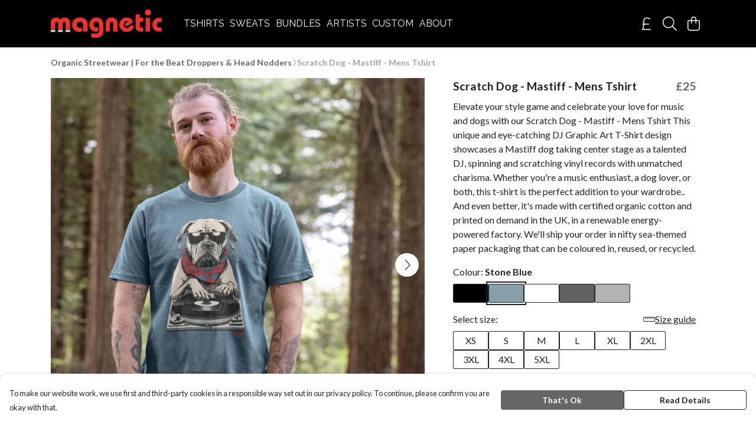

--- FILE ---
content_type: text/html
request_url: https://magneticclothing.co.uk/product/scratch-dog-mastiff-mens-tshirt/
body_size: 3209
content:
<!DOCTYPE html>
<html lang="en">
  <head>
    <meta charset="UTF-8">
    <meta name="viewport" content="width=device-width, initial-scale=1.0">
    <link id="apple-touch-icon" rel="apple-touch-icon" href="#">
    <script type="module" crossorigin="" src="/assets/index.a17a56ef.js"></script>
    <link rel="modulepreload" crossorigin="" href="/assets/vue.bccf2447.js">
    <link rel="modulepreload" crossorigin="" href="/assets/sentry.13e8e62e.js">
    <link rel="stylesheet" href="/assets/index.dca9b00c.css">
  <link rel="manifest" href="/manifest.webmanifest"><title>Scratch Dog - Mastiff - Mens Tshirt</title><link crossorigin="" href="https://fonts.gstatic.com" rel="preconnect"><link href="https://images.teemill.com" rel="preconnect"><link as="fetch" href="https://magneticclothing.co.uk/omnis/v3/frontend/50749/getStoreCoreData/json/" rel="preload"><link as="fetch" href="/omnis/v3/division/50749/products/scratch-dog-mastiff-mens-tshirt/" rel="preload"><link as="fetch" href="/omnis/v3/division/50749/products/scratch-dog-mastiff-mens-tshirt/stock/" rel="preload"><link fetchpriority="high" as="image" imagesizes="(max-width: 768px) 100vw, 1080px" imagesrcset="https://images.podos.io/n8c6owdtxdx4bmynyqagxfadnlmqfjhzktmzroiva7rojbrd.jpeg.webp?w=640&h=640&v=2 640w, https://images.podos.io/n8c6owdtxdx4bmynyqagxfadnlmqfjhzktmzroiva7rojbrd.jpeg.webp?w=1080&h=1080&v=2 1080w" href="https://images.podos.io/n8c6owdtxdx4bmynyqagxfadnlmqfjhzktmzroiva7rojbrd.jpeg.webp?w=1080&h=1080&v=2" rel="preload"><link data-vue-meta="1" href="https://magneticclothing.co.uk/product/scratch-dog-mastiff-mens-tshirt/" rel="canonical"><link rel="modulepreload" crossorigin="" href="/assets/ProductPage.011ea2e7.js"><link rel="preload" as="style" href="/assets/ProductPage.d578e97d.css"><link rel="modulepreload" crossorigin="" href="/assets/index.d5faf19e.js"><link rel="modulepreload" crossorigin="" href="/assets/AddToCartPopup.33081ac7.js"><link rel="modulepreload" crossorigin="" href="/assets/faCheck.1c3629eb.js"><link rel="modulepreload" crossorigin="" href="/assets/ProductReviewPopup.vue_vue_type_script_setup_true_lang.2179c085.js"><link rel="modulepreload" crossorigin="" href="/assets/index.23ac3528.js"><link rel="modulepreload" crossorigin="" href="/assets/faImages.75767661.js"><link rel="modulepreload" crossorigin="" href="/assets/SizeChartPopup.6fa90aba.js"><link rel="preload" as="style" href="/assets/SizeChartPopup.92291e53.css"><link rel="modulepreload" crossorigin="" href="/assets/startCase.86a80649.js"><link rel="modulepreload" crossorigin="" href="/assets/faThumbsUp.22655c13.js"><link rel="modulepreload" crossorigin="" href="/assets/faTruckFast.b83a6816.js"><link rel="modulepreload" crossorigin="" href="/assets/faTruckFast.0ecd7896.js"><link rel="modulepreload" crossorigin="" href="/assets/faClock.cdaa5e19.js"><link rel="modulepreload" crossorigin="" href="/assets/faRulerHorizontal.50d6e2dc.js"><link rel="modulepreload" crossorigin="" href="/assets/faPaintbrush.523bcc6b.js"><link rel="modulepreload" crossorigin="" href="/assets/ProductStock.78d4d260.js"><link rel="preload" as="style" href="/assets/ProductStock.e62963f7.css"><link rel="modulepreload" crossorigin="" href="/assets/faInfoCircle.d40247bf.js"><link rel="modulepreload" crossorigin="" href="/assets/EcoIcons.aab27e2e.js"><link rel="modulepreload" crossorigin="" href="/assets/faSync.23ef876f.js"><link rel="modulepreload" crossorigin="" href="/assets/faComment.b621b7c5.js"><link rel="modulepreload" crossorigin="" href="/assets/faChevronUp.550d1d42.js"><link rel="modulepreload" crossorigin="" href="/assets/ProductImageCarousel.99eba20b.js"><link rel="preload" as="style" href="/assets/ProductImageCarousel.04a3cc9e.css"><link rel="modulepreload" crossorigin="" href="/assets/faMicrochipAi.c0f9eac9.js"><link rel="modulepreload" crossorigin="" href="/assets/store.cf92bc34.js"><link rel="modulepreload" crossorigin="" href="/assets/logger.bb58204e.js"><link rel="modulepreload" crossorigin="" href="/assets/productProvider.e7211b52.js"><link rel="modulepreload" crossorigin="" href="/assets/confirm-leave-mixin.9bb137c4.js"><script>window.division_key = '50749';</script><meta data-vue-meta="1" vmid="author" content="Scratch Dog - Mastiff - Mens Tshirt" name="author"><meta data-vue-meta="1" vmid="url" content="https://magneticclothing.co.uk/product/scratch-dog-mastiff-mens-tshirt/" name="url"><meta data-vue-meta="1" vmid="description" content="Elevate your style game and celebrate your love for music and dogs with our Scratch Dog - Mastiff - Mens Tshirt  This unique and eye-catching DJ Graph..." name="description"><meta data-vue-meta="1" vmid="og:type" content="website" property="og:type"><meta data-vue-meta="1" vmid="og:url" content="https://magneticclothing.co.uk/product/scratch-dog-mastiff-mens-tshirt/" property="og:url"><meta data-vue-meta="1" vmid="og:title" content="Scratch Dog - Mastiff - Mens Tshirt" property="og:title"><meta data-vue-meta="1" vmid="og:description" content="Elevate your style game and celebrate your love for music and dogs with our Scratch Dog - Mastiff - Mens Tshirt  This unique and eye-catching DJ Graph..." property="og:description"><meta data-vue-meta="1" vmid="og:image" content="https://images.podos.io/n8c6owdtxdx4bmynyqagxfadnlmqfjhzktmzroiva7rojbrd.jpeg" property="og:image"><meta vmid="og:site_name" content="magneticclothing" property="og:site_name"><meta data-vue-meta="1" vmid="twitter:card" content="photo" property="twitter:card"><meta data-vue-meta="1" vmid="twitter:description" content="Elevate your style game and celebrate your love for music and dogs with our Scratch Dog - Mastiff - Mens Tshirt  This unique and eye-catching DJ Graph..." property="twitter:description"><meta data-vue-meta="1" vmid="twitter:title" content="Scratch Dog - Mastiff - Mens Tshirt" property="twitter:title"><meta data-vue-meta="1" vmid="twitter:image" content="https://images.podos.io/n8c6owdtxdx4bmynyqagxfadnlmqfjhzktmzroiva7rojbrd.jpeg" property="twitter:image"><meta vmid="apple-mobile-web-app-capable" content="yes" property="apple-mobile-web-app-capable"><meta vmid="apple-mobile-web-app-status-bar-style" content="black" property="apple-mobile-web-app-status-bar-style"><meta vmid="apple-mobile-web-app-title" content="magneticclothing" property="apple-mobile-web-app-title"><meta content="hclkklmhkpbqqlplr7dus77g1b63on" name="facebook-domain-verification"><meta content="skAM6CwKVK4z43c2uGLh7-RJAC6WBrmuOBJS1rOHGtc" name="google-site-verification"><style>@font-face {
  font-family: "Raleway Fallback: Arial";
  src: local('Arial');
  ascent-override: 89.616%;
  descent-override: 22.3087%;
  size-adjust: 104.892%;
}
@font-face {
  font-family: "Raleway Fallback: Roboto";
  src: local('Roboto');
  ascent-override: 89.7151%;
  descent-override: 22.3333%;
  size-adjust: 104.7761%;
}@font-face {
  font-family: "Lato Fallback: Arial";
  src: local('Arial');
  ascent-override: 101.3181%;
  descent-override: 21.865%;
  size-adjust: 97.4159%;
}
@font-face {
  font-family: "Lato Fallback: Roboto";
  src: local('Roboto');
  ascent-override: 101.4302%;
  descent-override: 21.8892%;
  size-adjust: 97.3083%;
}</style></head>

  <body>
    <div id="app"></div>
    
  <noscript><iframe src="https://www.googletagmanager.com/ns.html?id=GTM-MH6RJHM" height="0" width="0" style="display:none;visibility:hidden"></iframe></noscript><noscript>This site relies on JavaScript to do awesome things, please enable it in your browser</noscript></body>
  <script>
    (() => {
      /**
       * Disable the default browser prompt for PWA installation
       * @see https://developer.mozilla.org/en-US/docs/Web/API/BeforeInstallPromptEvent
       */
      window.addEventListener('beforeinstallprompt', event => {
        event.preventDefault();
      });

      var activeWorker = navigator.serviceWorker?.controller;
      var appVersion = window.localStorage.getItem('appVersion');
      var validVersion = 'v1';

      if (!activeWorker) {
        window.localStorage.setItem('appVersion', validVersion);

        return;
      }

      if (!appVersion || appVersion !== validVersion) {
        window.localStorage.setItem('appVersion', validVersion);

        if (navigator.serviceWorker) {
          navigator.serviceWorker
            .getRegistrations()
            .then(function (registrations) {
              var promises = [];

              registrations.forEach(registration => {
                promises.push(registration.unregister());
              });

              if (window.caches) {
                caches.keys().then(cachedFiles => {
                  cachedFiles.forEach(cache => {
                    promises.push(caches.delete(cache));
                  });
                });
              }

              Promise.all(promises).then(function () {
                console.log('Reload Window: Index');
                window.location.reload();
              });
            });
        }
      }
    })();
  </script>
</html>
